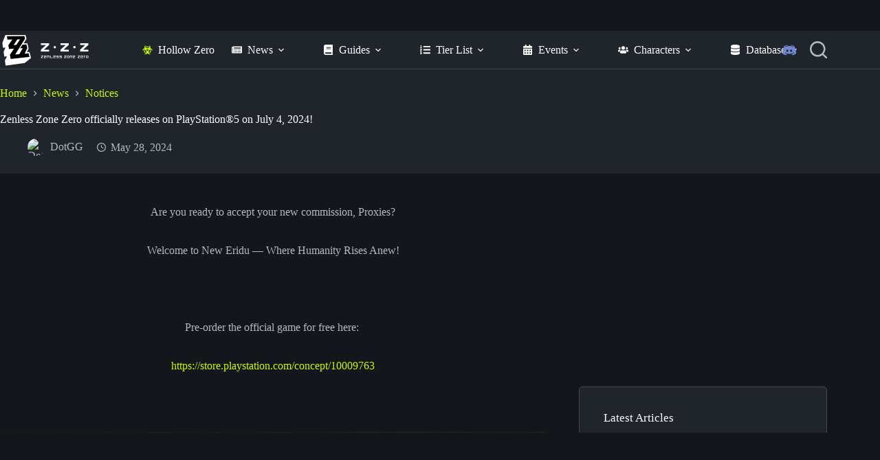

--- FILE ---
content_type: text/html
request_url: https://api.intentiq.com/profiles_engine/ProfilesEngineServlet?at=39&mi=10&dpi=936734067&pt=17&dpn=1&iiqidtype=2&iiqpcid=c54f51ba-9370-43fc-b372-ceabc5213562&iiqpciddate=1769119928592&pcid=310fcf19-1f8f-4090-8dc8-b89f25595fc0&idtype=3&gdpr=0&japs=false&jaesc=0&jafc=0&jaensc=0&jsver=0.33&testGroup=A&source=pbjs&ABTestingConfigurationSource=group&abtg=A&vrref=https%3A%2F%2Fzenless.gg
body_size: 57
content:
{"abPercentage":97,"adt":1,"ct":2,"isOptedOut":false,"data":{"eids":[]},"dbsaved":"false","ls":true,"cttl":86400000,"abTestUuid":"g_1069eacb-48c3-4236-8b5e-08d795d417db","tc":9,"sid":-2015680226}

--- FILE ---
content_type: text/html; charset=utf-8
request_url: https://www.google.com/recaptcha/api2/aframe
body_size: 269
content:
<!DOCTYPE HTML><html><head><meta http-equiv="content-type" content="text/html; charset=UTF-8"></head><body><script nonce="FWAziIDHkRXnEzTeU-8eLg">/** Anti-fraud and anti-abuse applications only. See google.com/recaptcha */ try{var clients={'sodar':'https://pagead2.googlesyndication.com/pagead/sodar?'};window.addEventListener("message",function(a){try{if(a.source===window.parent){var b=JSON.parse(a.data);var c=clients[b['id']];if(c){var d=document.createElement('img');d.src=c+b['params']+'&rc='+(localStorage.getItem("rc::a")?sessionStorage.getItem("rc::b"):"");window.document.body.appendChild(d);sessionStorage.setItem("rc::e",parseInt(sessionStorage.getItem("rc::e")||0)+1);localStorage.setItem("rc::h",'1769119935542');}}}catch(b){}});window.parent.postMessage("_grecaptcha_ready", "*");}catch(b){}</script></body></html>

--- FILE ---
content_type: text/css
request_url: https://zenless.gg/wp-content/uploads/sites/18/blocksy/css/global.css?ver=37065
body_size: 2908
content:
[data-header*="type-1"] .ct-header [data-id="logo"] .site-logo-container {--logo-max-height:50px;} [data-header*="type-1"] .ct-header [data-id="logo"] .site-title {--theme-font-weight:700;--theme-font-size:25px;--theme-line-height:1.5;--theme-link-initial-color:var(--paletteColor1);} [data-header*="type-1"] .ct-header [data-id="menu"] > ul > li > a {--theme-font-weight:700;--theme-text-transform:none;--theme-font-size:1rem;--theme-line-height:1.3;--theme-link-initial-color:var(--paletteColor4);--theme-link-hover-color:var(--paletteColor1);} [data-header*="type-1"] .ct-header [data-id="menu"] {--menu-indicator-hover-color:var(--paletteColor1);--menu-indicator-active-color:var(--paletteColor1);} [data-header*="type-1"] .ct-header [data-id="menu"] .sub-menu .ct-menu-link {--theme-link-initial-color:#ffffff;--theme-link-hover-color:var(--paletteColor1);--theme-font-weight:700;--theme-font-size:1rem;} [data-header*="type-1"] .ct-header [data-id="menu"] .sub-menu {--dropdown-background-color:var(--paletteColor6);--dropdown-width:250px;--dropdown-items-spacing:10px;--dropdown-divider:1px solid var(--paletteColor5);--theme-box-shadow:0px 10px 20px rgba(41, 51, 61, 0.1);--theme-border-radius:3px;} [data-header*="type-1"] .ct-header [data-sticky*="yes"] [data-id="menu"] .sub-menu {--sticky-state-dropdown-top-offset:0px;} [data-header*="type-1"] .ct-header [data-row*="middle"] {--height:55px;background-color:var(--paletteColor8);background-image:none;--theme-border-top:none;--theme-border-bottom:1px solid var(--paletteColor5);--theme-box-shadow:none;} [data-header*="type-1"] .ct-header [data-row*="middle"] > div {--theme-border-top:none;--theme-border-bottom:none;} [data-header*="type-1"] .ct-header [data-sticky*="yes"] [data-row*="middle"] {background-color:var(--paletteColor8);background-image:none;--theme-border-top:none;--theme-border-bottom:1px solid var(--paletteColor5);--theme-box-shadow:none;} [data-header*="type-1"] .ct-header [data-sticky*="yes"] [data-row*="middle"] > div {--theme-border-top:none;--theme-border-bottom:none;} [data-header*="type-1"] [data-id="mobile-menu"] {--theme-font-weight:700;--theme-font-size:1rem;--theme-link-initial-color:#ffffff;--theme-link-hover-color:var(--paletteColor1);--mobile-menu-divider:none;} [data-header*="type-1"] #offcanvas {--theme-box-shadow:0px 0px 70px rgba(0, 0, 0, 0.35);--side-panel-width:500px;--panel-content-height:100%;} [data-header*="type-1"] #offcanvas .ct-panel-inner {background-color:rgba(18, 21, 25, 0.98);} [data-header*="type-1"] [data-id="search"] {--theme-icon-size:25px;} [data-header*="type-1"] #search-modal .ct-search-results {--theme-font-weight:500;--theme-font-size:14px;--theme-line-height:1.4;} [data-header*="type-1"] #search-modal .ct-search-form {--theme-link-initial-color:#ffffff;--theme-form-text-initial-color:#ffffff;--theme-form-text-focus-color:#ffffff;--theme-form-field-border-initial-color:rgba(255, 255, 255, 0.2);} [data-header*="type-1"] #search-modal {background-color:rgba(18, 21, 25, 0.98);} [data-header*="type-1"] [data-id="socials"].ct-header-socials {--theme-icon-size:20px;} [data-header*="type-1"] [data-id="socials"].ct-header-socials [data-color="custom"] {--background-color:rgba(218, 222, 228, 0.3);--background-hover-color:var(--paletteColor1);} [data-header*="type-1"] [data-id="trigger"] {--theme-icon-size:25px;} [data-header*="type-1"] {--header-height:55px;--header-sticky-height:55px;--header-sticky-offset:0px;} [data-header*="type-1"] .ct-header {background-image:none;} [data-header*="type-1"] [data-sticky*="yes"] {background-image:none;} [data-footer*="type-1"] .ct-footer [data-row*="bottom"] > div {--container-spacing:25px;--theme-border:none;--theme-border-top:none;--theme-border-bottom:none;--grid-template-columns:initial;} [data-footer*="type-1"] .ct-footer [data-row*="bottom"] .widget-title {--theme-font-size:16px;} [data-footer*="type-1"] .ct-footer [data-row*="bottom"] {--theme-border-top:none;--theme-border-bottom:none;background-color:var(--paletteColor6);} [data-footer*="type-1"] [data-id="copyright"] {--theme-font-weight:400;--theme-font-size:0.75rem;--theme-line-height:1.3;} [data-footer*="type-1"] [data-column="copyright"] {--horizontal-alignment:center;} [data-footer*="type-1"] .ct-footer [data-id="menu"] {--menu-item-width:100%;} [data-footer*="type-1"] .ct-footer [data-column="menu"] {--horizontal-alignment:flex-start;} [data-footer*="type-1"] .ct-footer [data-id="menu"] ul {--theme-font-weight:400;--theme-text-transform:none;--theme-font-size:1rem;--theme-line-height:1.3;} [data-footer*="type-1"] .ct-footer [data-id="menu"] > ul > li > a {--theme-link-initial-color:var(--color);--theme-link-hover-color:var(--paletteColor1);} [data-footer*="type-1"] .ct-footer [data-row*="middle"] > div {--container-spacing:25px;--theme-border:none;--theme-border-top:none;--theme-border-bottom:1px solid var(--theme-palette-color-5);--grid-template-columns:repeat(6, 1fr);} [data-footer*="type-1"] .ct-footer [data-row*="middle"] .widget-title {--theme-font-size:16px;} [data-footer*="type-1"] .ct-footer [data-row*="middle"] {--theme-border-top:none;--theme-border-bottom:none;background-color:transparent;} [data-footer*="type-1"] .ct-footer [data-row*="top"] > div {--container-spacing:30px;--vertical-alignment:center;--theme-border:none;--theme-border-top:none;--theme-border-bottom:1px solid var(--theme-palette-color-5);--grid-template-columns:repeat(3, 1fr);} [data-footer*="type-1"] .ct-footer [data-row*="top"] .widget-title {--theme-font-size:16px;} [data-footer*="type-1"] .ct-footer [data-row*="top"] .ct-widget {--theme-link-hover-color:var(--paletteColor1);} [data-footer*="type-1"] .ct-footer [data-row*="top"] {--theme-border-top:none;--theme-border-bottom:none;background-color:transparent;} [data-footer*="type-1"] .ct-footer [data-id="menu-secondary"] {--menu-item-width:100%;} [data-footer*="type-1"] .ct-footer [data-column="menu-secondary"] {--horizontal-alignment:flex-start;} [data-footer*="type-1"] .ct-footer [data-id="menu-secondary"] ul {--theme-font-weight:400;--theme-text-transform:none;--theme-font-size:1rem;--theme-line-height:1.3;} [data-footer*="type-1"] .ct-footer [data-id="menu-secondary"] > ul > li > a {--theme-link-initial-color:var(--theme-text-color);} [data-footer*="type-1"] .ct-footer [data-id="logo"] .site-title {--theme-font-weight:700;--theme-font-size:1rem;--theme-line-height:1.5;--theme-link-initial-color:var(--paletteColor1);} [data-footer*="type-1"] .ct-footer [data-id="logo"] .site-description {--theme-font-weight:500;--theme-font-size:0.75rem;} [data-footer*="type-1"] .ct-footer {background-color:var(--theme-palette-color-6);}:root {--theme-font-family:var(--theme-font-stack-default);--theme-font-weight:400;--theme-text-transform:none;--theme-text-decoration:none;--theme-font-size:1rem;--theme-line-height:1.65;--theme-letter-spacing:0em;--theme-button-font-weight:500;--theme-button-font-size:15px;--has-classic-forms:var(--true);--has-modern-forms:var(--false);--theme-form-field-border-initial-color:var(--theme-border-color);--theme-form-field-border-focus-color:var(--theme-palette-color-1);--theme-form-selection-field-initial-color:var(--theme-border-color);--theme-form-selection-field-active-color:var(--theme-palette-color-1);--theme-palette-color-1:#caf903;--theme-palette-color-2:#bfdb5a;--theme-palette-color-3:#B0BAC5;--theme-palette-color-4:#ffffff;--theme-palette-color-5:#434A56;--theme-palette-color-6:#20252B;--theme-palette-color-7:#13171B;--theme-palette-color-8:#20252B;--theme-text-color:var(--theme-palette-color-3);--theme-link-initial-color:var(--paletteColor1);--theme-link-hover-color:var(--paletteColor2);--theme-selection-text-color:#ffffff;--theme-selection-background-color:var(--theme-palette-color-1);--theme-border-color:var(--theme-palette-color-5);--theme-headings-color:var(--theme-palette-color-4);--theme-content-spacing:1.5em;--theme-button-min-height:40px;--theme-button-shadow:none;--theme-button-transform:none;--theme-button-text-initial-color:var(--paletteColor4);--theme-button-text-hover-color:var(--paletteColor4);--theme-button-background-initial-color:var(--paletteColor2);--theme-button-background-hover-color:var(--paletteColor2);--theme-button-border:none;--theme-button-padding:5px 20px;--theme-normal-container-max-width:1290px;--theme-content-vertical-spacing:40px;--theme-container-edge-spacing:90vw;--theme-narrow-container-max-width:750px;--theme-wide-offset:130px;}h1 {--theme-font-weight:700;--theme-font-size:2rem;--theme-line-height:1.5;}h2 {--theme-font-weight:700;--theme-font-size:1.74rem;--theme-line-height:1.5;}h3 {--theme-font-weight:700;--theme-font-size:1.52rem;--theme-line-height:1.5;}h4 {--theme-font-weight:700;--theme-font-size:1.32rem;--theme-line-height:1.5;}h5 {--theme-font-weight:700;--theme-font-size:1.15rem;--theme-line-height:1.5;}h6 {--theme-font-weight:700;--theme-font-size:1rem;--theme-line-height:1.5;}.wp-block-pullquote {--theme-font-family:Georgia;--theme-font-weight:600;--theme-font-size:25px;}pre, code, samp, kbd {--theme-font-family:monospace;--theme-font-weight:400;--theme-font-size:16px;}figcaption {--theme-font-size:14px;}.ct-sidebar .widget-title {--theme-font-size:20px;}.ct-breadcrumbs {--theme-font-weight:600;--theme-text-transform:none;--theme-font-size:1rem;}body {background-color:var(--theme-palette-color-7);background-image:none;} [data-prefix="single_blog_post"] .entry-header .page-title {--theme-font-size:30px;} [data-prefix="single_blog_post"] .entry-header .entry-meta {--theme-font-weight:600;--theme-text-transform:none;--theme-font-size:12px;--theme-line-height:1.3;} [data-prefix="single_blog_post"] .entry-header [data-type="pill"] {--theme-button-background-initial-color:gold;--theme-button-background-hover-color:gold;} [data-prefix="single_blog_post"] .entry-header .page-description {--theme-font-weight:700;} [data-prefix="single_blog_post"] .hero-section[data-type="type-2"] {--alignment:left;--min-height:0px;background-color:var(--theme-palette-color-6);background-image:none;--container-padding:25px 0;} [data-prefix="single_blog_post"] .hero-section[data-type="type-2"] > figure .ct-media-container:after {background-color:rgba(20, 24, 28, 0.8);} [data-prefix="categories"] .entry-header .page-title {--theme-font-size:30px;} [data-prefix="categories"] .entry-header .entry-meta {--theme-font-weight:600;--theme-text-transform:uppercase;--theme-font-size:12px;--theme-line-height:1.3;} [data-prefix="search"] .entry-header .page-title {--theme-font-size:30px;} [data-prefix="search"] .entry-header .entry-meta {--theme-font-weight:600;--theme-text-transform:uppercase;--theme-font-size:12px;--theme-line-height:1.3;} [data-prefix="author"] .entry-header .page-title {--theme-font-size:30px;} [data-prefix="author"] .entry-header .entry-meta {--theme-font-weight:600;--theme-text-transform:uppercase;--theme-font-size:12px;--theme-line-height:1.3;} [data-prefix="author"] .hero-section[data-type="type-2"] {background-color:var(--theme-palette-color-6);background-image:none;--container-padding:50px 0px;} [data-prefix="single_page"] .entry-header .page-title {--theme-font-size:30px;} [data-prefix="single_page"] .entry-header .entry-meta {--theme-font-weight:600;--theme-text-transform:uppercase;--theme-font-size:12px;--theme-line-height:1.3;} [data-prefix="guides_single"] .entry-header .page-title {--theme-font-size:30px;} [data-prefix="guides_single"] .entry-header .entry-meta {--theme-font-weight:600;--theme-text-transform:uppercase;--theme-font-size:12px;--theme-line-height:1.3;} [data-prefix="guides_archive"] .entry-header .page-title {--theme-font-size:30px;} [data-prefix="guides_archive"] .entry-header .entry-meta {--theme-font-weight:600;--theme-text-transform:uppercase;--theme-font-size:12px;--theme-line-height:1.3;} [data-prefix="characterguides_single"] .entry-header .page-title {--theme-font-size:30px;} [data-prefix="characterguides_single"] .entry-header .entry-meta {--theme-font-weight:600;--theme-text-transform:uppercase;--theme-font-size:12px;--theme-line-height:1.3;} [data-prefix="characterguides_archive"] .entry-header .page-title {--theme-font-size:30px;} [data-prefix="characterguides_archive"] .entry-header .entry-meta {--theme-font-weight:600;--theme-text-transform:uppercase;--theme-font-size:12px;--theme-line-height:1.3;} [data-prefix="stageguides_single"] .entry-header .page-title {--theme-font-size:30px;} [data-prefix="stageguides_single"] .entry-header .entry-meta {--theme-font-weight:600;--theme-text-transform:uppercase;--theme-font-size:12px;--theme-line-height:1.3;} [data-prefix="stageguides_archive"] .entry-header .page-title {--theme-font-size:30px;} [data-prefix="stageguides_archive"] .entry-header .entry-meta {--theme-font-weight:600;--theme-text-transform:uppercase;--theme-font-size:12px;--theme-line-height:1.3;} [data-prefix="blog"] .entries {--grid-template-columns:repeat(4, minmax(0, 1fr));--grid-columns-gap:15px;} [data-prefix="blog"] .entry-card .entry-title {--theme-font-size:1rem;--theme-line-height:1.3;} [data-prefix="blog"] .entry-excerpt {--theme-font-size:12px;} [data-prefix="blog"] .entry-card .entry-meta {--theme-font-weight:600;--theme-text-transform:none;--theme-font-size:0.75rem;--theme-text-color:var(--paletteColor1);} [data-prefix="blog"] .entry-card [data-type="pill"] {--theme-button-text-initial-color:var(--paletteColor4);--theme-button-text-hover-color:var(--paletteColor4);--theme-button-background-initial-color:var(--paletteColor2);} [data-prefix="blog"] .entry-card {--card-inner-spacing:15px;background-color:var(--theme-palette-color-8);--card-border:1px solid var(--paletteColor5);--theme-border-radius:5px;--theme-image-border-radius:calc(5px - 1px);--theme-box-shadow:0px 12px 18px -6px rgba(34, 56, 101, 0.04);} [data-prefix="blog"] [data-archive="default"] .card-content .ct-media-container {--card-element-spacing:30px;} [data-prefix="blog"] [data-archive="default"] .card-content .entry-meta[data-id="Ex26K7"] {--card-element-spacing:15px;} [data-prefix="blog"] [data-archive="default"] .card-content .entry-meta[data-id="CNwIFW"] {--card-element-spacing:15px;} [data-prefix="categories"] .entries {--grid-template-columns:repeat(4, minmax(0, 1fr));--grid-columns-gap:15px;} [data-prefix="categories"] .entry-card .entry-title {--theme-font-size:1rem;--theme-line-height:1.3;} [data-prefix="categories"] .entry-excerpt {--theme-font-size:12px;} [data-prefix="categories"] .entry-card .entry-meta {--theme-font-weight:600;--theme-text-transform:none;--theme-font-size:0.75rem;--theme-text-color:var(--paletteColor1);} [data-prefix="categories"] .entry-card [data-type="pill"] {--theme-button-text-initial-color:var(--paletteColor4);--theme-button-text-hover-color:var(--paletteColor4);--theme-button-background-initial-color:var(--paletteColor2);} [data-prefix="categories"] .entry-card {--card-inner-spacing:15px;background-color:var(--theme-palette-color-8);--card-border:1px solid var(--paletteColor5);--theme-border-radius:5px;--theme-image-border-radius:calc(5px - 1px);--theme-box-shadow:0px 12px 18px -6px rgba(34, 56, 101, 0.04);} [data-prefix="categories"] [data-archive="default"] .card-content .ct-media-container {--card-element-spacing:30px;} [data-prefix="categories"] [data-archive="default"] .card-content .entry-meta[data-id="1kc5Y0"] {--card-element-spacing:15px;} [data-prefix="categories"] [data-archive="default"] .card-content .entry-meta[data-id="y4F9jc"] {--card-element-spacing:15px;} [data-prefix="author"] .entry-card .entry-title {--theme-font-size:20px;--theme-line-height:1.3;} [data-prefix="author"] .entry-card .entry-meta {--theme-font-weight:600;--theme-text-transform:uppercase;--theme-font-size:12px;} [data-prefix="author"] .entry-card {background-color:var(--theme-palette-color-8);--card-border:1px solid var(--paletteColor5);--theme-border-radius:5px;--theme-image-border-radius:calc(5px - 1px);--theme-box-shadow:0px 12px 18px -6px rgba(34, 56, 101, 0.04);} [data-prefix="author"] [data-archive="default"] .card-content .ct-media-container {--card-element-spacing:30px;} [data-prefix="author"] [data-archive="default"] .card-content .entry-meta[data-id="cAduK6"] {--card-element-spacing:15px;} [data-prefix="author"] [data-archive="default"] .card-content .entry-meta[data-id="dxlGOI"] {--card-element-spacing:15px;} [data-prefix="search"] .entry-card .entry-title {--theme-font-size:20px;--theme-line-height:1.3;} [data-prefix="search"] .entry-excerpt {--theme-font-size:12px;} [data-prefix="search"] .entry-card .entry-meta {--theme-font-weight:600;--theme-text-transform:none;--theme-font-size:12px;} [data-prefix="search"] .entry-card {background-color:var(--theme-palette-color-8);--card-border:1px solid var(--paletteColor5);--theme-border-radius:5px;--theme-image-border-radius:calc(5px - 1px);--theme-box-shadow:0px 12px 18px -6px rgba(34, 56, 101, 0.04);} [data-prefix="search"] [data-archive="default"] .card-content .ct-media-container {--card-element-spacing:30px;} [data-prefix="search"] [data-archive="default"] .card-content .entry-meta[data-id="_AvpOo"] {--card-element-spacing:15px;} [data-prefix="search"] [data-archive="default"] .card-content .entry-meta[data-id="Ig7Crb"] {--card-element-spacing:15px;} [data-prefix="guides_archive"] .entries {--grid-template-columns:repeat(3, minmax(0, 1fr));} [data-prefix="guides_archive"] .entry-card .entry-title {--theme-font-size:20px;--theme-line-height:1.3;} [data-prefix="guides_archive"] .entry-card .entry-meta {--theme-font-weight:600;--theme-text-transform:uppercase;--theme-font-size:12px;} [data-prefix="guides_archive"] .entry-card {background-color:var(--theme-palette-color-8);--theme-box-shadow:0px 12px 18px -6px rgba(34, 56, 101, 0.04);} [data-prefix="characterguides_archive"] .entries {--grid-template-columns:repeat(4, minmax(0, 1fr));--card-min-height:400px;} [data-prefix="characterguides_archive"] .entry-card .entry-title {--theme-font-size:20px;--theme-line-height:1.3;} [data-prefix="characterguides_archive"] .entry-card .entry-meta {--theme-font-weight:600;--theme-text-transform:uppercase;--theme-font-size:1rem;} [data-prefix="characterguides_archive"] .entry-card {background-color:var(--theme-palette-color-8);--card-border:1px solid var(--paletteColor5);--theme-border-radius:5px;--theme-image-border-radius:calc(5px - 1px);--theme-box-shadow:0px 12px 18px -6px rgba(34, 56, 101, 0.04);--vertical-alignment:flex-end;} [data-prefix="characterguides_archive"] .entry-card .ct-media-container:after {background-color:initial;background-image:linear-gradient(180deg,rgba(0,0,0,0) 46%,rgb(0,0,0) 100%);} [data-prefix="characterguides_archive"] [data-archive="default"] .card-content .entry-meta[data-id="6s-7hL"] {--card-element-spacing:15px;} [data-prefix="characterguides_archive"] [data-archive="default"] .card-content .ct-media-container {--card-element-spacing:30px;} [data-prefix="stageguides_archive"] .entries {--grid-template-columns:repeat(4, minmax(0, 1fr));--card-min-height:200px;} [data-prefix="stageguides_archive"] .entry-card .entry-title {--theme-font-size:20px;--theme-line-height:1.3;} [data-prefix="stageguides_archive"] .entry-card .entry-meta {--theme-font-weight:600;--theme-text-transform:uppercase;--theme-font-size:12px;} [data-prefix="stageguides_archive"] .entry-card {background-color:var(--theme-palette-color-8);--card-border:1px solid var(--paletteColor5);--theme-border-radius:5px;--theme-image-border-radius:calc(5px - 1px);--theme-box-shadow:0px 12px 18px -6px rgba(34, 56, 101, 0.04);--vertical-alignment:flex-end;} [data-prefix="stageguides_archive"] .entry-card .ct-media-container:after {background-color:initial;background-image:linear-gradient(180deg,rgba(255,255,255,0) 52%,rgb(0,0,0) 100%);} [data-prefix="stageguides_archive"] [data-archive="default"] .card-content .ct-media-container {--card-element-spacing:30px;}form textarea {--theme-form-field-height:170px;} [data-sidebar] {--sidebar-width:30%;--sidebar-width-no-unit:30;}.ct-sidebar {--theme-link-initial-color:var(--theme-text-color);--sidebar-widgets-spacing:10px;}aside[data-type="type-2"] {--theme-border:1px solid var(--paletteColor5);--theme-border-radius:5px;--theme-box-shadow:0px 12px 18px -6px rgba(34, 56, 101, 0.04);} [data-prefix="single_blog_post"] .ct-share-box .ct-module-title {--theme-font-weight:600;--theme-font-size:14px;} [data-prefix="single_blog_post"] .ct-share-box[data-type="type-2"] {--horizontal-alignment:center;} [data-prefix="single_blog_post"] .entry-tags .ct-module-title {--theme-font-weight:600;--theme-font-size:14px;} [data-prefix="single_blog_post"] .post-navigation {--theme-link-initial-color:var(--theme-text-color);} [data-prefix="single_blog_post"] .ct-related-posts-container {background-color:var(--paletteColor7);} [data-prefix="single_blog_post"] .ct-related-posts .related-entry-title {--theme-font-size:16px;--card-element-spacing:5px;} [data-prefix="single_blog_post"] .ct-related-posts .entry-meta {--theme-font-size:14px;} [data-prefix="single_blog_post"] .ct-related-posts {--grid-template-columns:repeat(4, minmax(0, 1fr));} [data-prefix="guides_single"] [class*="ct-container"] > article[class*="post"] {--has-boxed:var(--false);--has-wide:var(--true);} [data-prefix="characterguides_single"] [class*="ct-container"] > article[class*="post"] {--has-boxed:var(--false);--has-wide:var(--true);} [data-prefix="stageguides_single"] [class*="ct-container"] > article[class*="post"] {--has-boxed:var(--false);--has-wide:var(--true);} [data-prefix="single_blog_post"] [class*="ct-container"] > article[class*="post"] {--has-boxed:var(--false);--has-wide:var(--true);} [data-prefix="single_page"] [class*="ct-container"] > article[class*="post"] {--has-boxed:var(--false);--has-wide:var(--true);}nav > ul > .menu-item-1681[class*="ct-mega-menu"] > .sub-menu {--dropdown-columns-divider:1px solid rgba(255, 255, 255, 0.1);}nav > ul > .menu-item-1882[class*="ct-mega-menu"] > .sub-menu {--dropdown-columns-divider:1px solid rgba(255, 255, 255, 0.1);}.menu-item-3578 > .ct-menu-link .ct-icon-container {--theme-icon-color:var(--theme-palette-color-1);}@media (max-width: 999.98px) {  [data-header*="type-1"] #offcanvas {--side-panel-width:65vw;} [data-header*="type-1"] [data-id="search"] {--theme-icon-size:20px;--theme-icon-color:var(--paletteColor4);} [data-header*="type-1"] [data-id="trigger"] {--theme-icon-color:var(--paletteColor4);} [data-footer*="type-1"] .ct-footer [data-row*="bottom"] > div {--grid-template-columns:initial;} [data-footer*="type-1"] .ct-footer [data-row*="middle"] > div {--container-spacing:50px;--grid-template-columns:initial;} [data-footer*="type-1"] .ct-footer [data-row*="top"] > div {--grid-template-columns:initial;} [data-prefix="blog"] .entries {--grid-template-columns:repeat(2, minmax(0, 1fr));} [data-prefix="blog"] .entry-card .entry-title {--theme-font-size:20px;} [data-prefix="categories"] .entries {--grid-template-columns:repeat(2, minmax(0, 1fr));} [data-prefix="categories"] .entry-card .entry-title {--theme-font-size:20px;} [data-prefix="guides_archive"] .entries {--grid-template-columns:repeat(2, minmax(0, 1fr));} [data-prefix="characterguides_archive"] .entries {--grid-template-columns:repeat(2, minmax(0, 1fr));} [data-prefix="stageguides_archive"] .entries {--grid-template-columns:repeat(2, minmax(0, 1fr));} [data-prefix="single_blog_post"] .ct-related-posts {--grid-template-columns:repeat(2, minmax(0, 1fr));}}@media (max-width: 689.98px) {[data-header*="type-1"] #offcanvas {--side-panel-width:90vw;} [data-footer*="type-1"] .ct-footer [data-row*="bottom"] > div {--container-spacing:15px;--grid-template-columns:initial;} [data-footer*="type-1"] .ct-footer [data-row*="middle"] > div {--container-spacing:40px;--grid-template-columns:initial;} [data-footer*="type-1"] .ct-footer [data-row*="top"] > div {--grid-template-columns:initial;} [data-prefix="single_blog_post"] .hero-section[data-type="type-2"] {--container-padding:40px 0;} [data-prefix="blog"] .entries {--grid-template-columns:repeat(1, minmax(0, 1fr));} [data-prefix="blog"] .entry-card .entry-title {--theme-font-size:18px;} [data-prefix="categories"] .entries {--grid-template-columns:repeat(1, minmax(0, 1fr));} [data-prefix="categories"] .entry-card .entry-title {--theme-font-size:18px;} [data-prefix="author"] .entry-card .entry-title {--theme-font-size:18px;} [data-prefix="search"] .entry-card .entry-title {--theme-font-size:18px;} [data-prefix="guides_archive"] .entries {--grid-template-columns:repeat(1, minmax(0, 1fr));} [data-prefix="guides_archive"] .entry-card .entry-title {--theme-font-size:18px;} [data-prefix="characterguides_archive"] .entry-card .entry-title {--theme-font-size:18px;} [data-prefix="stageguides_archive"] .entries {--grid-template-columns:repeat(1, minmax(0, 1fr));} [data-prefix="stageguides_archive"] .entry-card .entry-title {--theme-font-size:18px;}:root {--theme-container-edge-spacing:88vw;}}

--- FILE ---
content_type: text/css
request_url: https://zenless.gg/wp-content/plugins/wp-quicklatex/css/quicklatex-format.css?ver=6.9
body_size: 196
content:
/* 
  Inline formulas format:
  <img class="$1" src="imageURL"/>

  $1 - default class ql-img-inline-formula */
  
/* Style for <img> tag of in-text formula */
.ql-img-inline-formula{
	background:none !important; 
	border:none !important;
	padding:0px !important;
	margin:0px  !important;
	height: 30px !important;
}

/* Style for the <img> tag of displayed equation */
.ql-img-displayed-equation{
	background:none  !important;
	border:none  !important;
	padding:0px  !important;
	margin:0px   !important;
	vertical-align:middle  !important;
	display:inline-block  !important;	
}

/* Style for <img> tag of tikZ images */
.ql-img-picture{
	background:none  !important;
	border:none  !important;
	padding:0px  !important;
	margin:0px  !important;
}

/* Style for <p> tag of displayed equation - align: center */
.ql-center-displayed-equation {
	text-align:center  !important;
	white-space: nowrap  !important;
	overflow:hidden  !important;
}

/* Style for <p> tag of displayed equation - align: left */
.ql-left-displayed-equation {
	text-align:left  !important;
	white-space: nowrap  !important;
	overflow:hidden  !important;
}

/* Style for <p> tag of displayed equation - align: right */
.ql-right-displayed-equation {
	text-align:right  !important;
	white-space: nowrap  !important;
	overflow:hidden  !important;
}

/* Equation numbering - align: left */
.ql-left-eqno{
	width:3em !important;
    text-align:left !important;
	float:left !important;
	display:inline-block !important;	
	font-size:110% !important;
}

/* Equation numbering - align: right */
.ql-right-eqno{
	width:3em !important;
    text-align:right !important;
	float:right !important;
	display:inline-block !important;	
	font-size:110%	!important;
}

/* <p> tikZ picture styles*/
.ql-center-picture{
	border:none  !important;
	text-align:center  !important;
	background:none !important; 
}

/* Error reporting */
.ql-errors{
 color: #222222;
 font-family: Georgia,"Bitstream Charter",serif;
 font-size: 16px;
 border:1px solid #FF0000;
}

/* Operating mode - manual */
.ql-manual-mode{
	background:none;
	border:none;
	padding:0px;
	margin:0px;
}

--- FILE ---
content_type: text/css
request_url: https://ads.adthrive.com/sites/65d7c58d5a354e2f254ea6ac/ads.min.css
body_size: 672
content:
.adthrive-ad iframe {
  display: unset !important;
}

.adthrive-footer {
z-index: 10000000 !important;
background-color: inherit !important;
border-top: none !important;
}

.adthrive-collapse-mobile-background {
background-color: inherit !important;
}

.adthrive-top-collapse-close > svg > * {
stroke: white;
font-family: sans-serif;
}

.adthrive-sidebar-9 {
top: 3rem !important;
}

.adthrive-player-position.adthrive-collapse-mobile.adthrive-collapse-top-center.adthrive-player-without-wrapper-text {
top: 3.28rem!important;
z-index: 100000!important;
}

.adthrive-collapse-mobile-background {
top:3.28rem !important;
}

body.adthrive-device-desktop #cls-video-container-STkBDXbG {
    width: 70% !important;
    margin-left: 120px !important;
    min-height: 250px !important;
}

--- FILE ---
content_type: text/plain; charset=UTF-8
request_url: https://at.teads.tv/fpc?analytics_tag_id=PUB_17002&tfpvi=&gdpr_consent=&gdpr_status=22&gdpr_reason=220&ccpa_consent=&sv=prebid-v1
body_size: 56
content:
NzNmZWQ2ZGItYTMwNS00YWI4LTgyZjMtMGIxMTVlZGMzMTM5IzgtNQ==

--- FILE ---
content_type: text/plain
request_url: https://rtb.openx.net/openrtbb/prebidjs
body_size: -216
content:
{"id":"a4a601fc-1e2d-43f9-a8cf-4e20c713b892","nbr":0}

--- FILE ---
content_type: text/plain
request_url: https://rtb.openx.net/openrtbb/prebidjs
body_size: -216
content:
{"id":"403e3125-b4eb-4f5a-ad50-ba415ca557e2","nbr":0}

--- FILE ---
content_type: text/plain
request_url: https://rtb.openx.net/openrtbb/prebidjs
body_size: -82
content:
{"id":"ba9d2919-1053-49e6-b77e-e3b5adbe32fe","nbr":0}

--- FILE ---
content_type: text/plain; charset=utf-8
request_url: https://ads.adthrive.com/http-api/cv2
body_size: 5862
content:
{"om":["04897otm","0647e649-903b-47de-af27-ec9ad7cf81d7","07qjzu81","088iw0y0","0d1a2949-6b75-4ed9-b09c-f03dc5138feb","0iyi1awv","0p5m22mv","0pycs8g7","0r31j41j","0rbjykqy","0rko03io","0s298m4lr19","0sm4lr19","0tgj3gqz","0y0basn0","1","1011_74_18364134","101779_7764-1036209","101779_7764-1036210","102017_572869_ssl","1028_8728253","10298ua7afe","10339421-5836009-0","10797905","10ua7afe","11142692","11509227","11769257","1185:1610326628","11896988","119_6230649","12010080","12010084","12010088","12168663","12219634","124843_10","124844_23","124848_8","124853_8","12931034","13mvd7kb","1453468","158a0210-c639-4cff-bb11-495e7e09275d","1610326728","1610338926","17_23391182","17_24696318","17_24696321","17_24766942","17_24767242","17_24767245","182dc3a6-4539-4923-92ad-b879968717dc","1891/84813","1891/84814","1b27e19b-267b-4bb5-b31d-d8237f631ba3","1ca6o4s6","1kpjxj5u","1ktgrre1","1qlxu0yx","206_492063","2132:42602454","2132:45089307","2132:45327625","2132:45868996","2132:46039088","2132:46039090","2249:567996566","2249:581439030","2249:650628575","2249:691910064","2249:691925891","2249:692228710","2307:0pycs8g7","2307:3v2n6fcp","2307:46awavck","2307:4etfwvf1","2307:4fk9nxse","2307:4l7yzzlo","2307:4mmcjpc4","2307:5am84p90","2307:61xc53ii","2307:72szjlj3","2307:77gj3an4","2307:794di3me","2307:7cmeqmw8","2307:7fl72cxu","2307:7fmk89yf","2307:875v1cu3","2307:8orkh93v","2307:9t6gmxuz","2307:a2uqytjp","2307:a566o9hb","2307:bu0fzuks","2307:clbujs0n","2307:cmpalw5s","2307:cv0h9mrv","2307:fevt4ewx","2307:fjp0ceax","2307:fqeh4hao","2307:gn3plkq1","2307:hswgcqif","2307:ja9t2zld","2307:kecbwzbd","2307:lz23iixx","2307:nzm94v28","2307:omj4hck5","2307:ouycdkmq","2307:phlvi7up","2307:pi9dvb89","2307:plth4l1a","2307:q9c1qxt2","2307:rk5pkdan","2307:s2ahu2ae","2307:tp9pafvo","2307:tty470r7","2307:ubjltf5y","2307:ujl9wsn7","2307:wt0wmo2s","2307:xc88kxs9","2307:xson3pvm","2307:yytee9j8","2307:zd631qlo","2307:zznndanq","2409_15064_70_86082794","2409_15064_70_86128400","2409_15064_70_86128402","2409_25495_176_CR52092921","2409_25495_176_CR52092923","2429dfb7-343d-4bad-bce1-18776bfa393e","24594056","25_13mvd7kb","25_53v6aquw","25_87z6cimm","25_8b5u826e","25_m2n177jy","25_op9gtamy","25_pz8lwofu","25_sgaw7i5o","25_sqmqxvaf","25_utberk8n","25_ztlksnbe","2636_1101777_7764-1036201","2636_1101777_7764-1036202","2636_1101777_7764-1036203","2636_1101777_7764-1036204","2636_1101777_7764-1036209","2636_1101777_7764-1036210","2636_1101777_7764-1036212","2662_200562_8182931","2676:85402407","2676:85729648","2715_9888_262594","2760:176_CR52175339","28925636","28933536","28u7c6ez","29402249","29414696","29414711","2974:8168475","29_605367465","29_605367472","2da89932-7a61-42da-8527-043202802588","2ivtu6ed","2mokbgft","308_125203_17","308_125204_13","31810016","32975686","32j56hnc","33058672","33605023","33605403","33610849","33627470","34018583","34182009","34534189","3490:CR52212687","3490:CR52223725","3490:CR52230541","3646_185414_T26335189","3658_15032_fevt4ewx","3658_15078_ce0kt1sn","3658_15078_fqeh4hao","3658_15315_q9c1qxt2","3658_155735_0pycs8g7","3658_155735_plth4l1a","3658_15936_0ea6rrya","3658_18008_hswgcqif","3658_18008_uqph5v76","3658_203382_xson3pvm","3658_212661_tp9pafvo","3658_608642_5s8wi8hf","3658_78719_4l7yzzlo","381513943572","39364467","39364734","3LMBEkP-wis","3a19xks2","3hkzqiet","3jbho53b","3p0mnojb","3v2n6fcp","409_225983","409_225990","409_227223","409_227224","42604842","436396566","43919974","43919976","43jaxpr7","44023623","44629254","45517382","45573262","458901553568","46awavck","4749xx5e","4771_67437_1610326628","47745504","481703827","485027845327","48700636","49039749","492063","4972640","4etfwvf1","4fk9nxse","4l7yzzlo","4mmcjpc4","4q34j5sl","50262962","51004532","5126500501","51372084","51372397","51372410","51372434","52136743","52137182","52321874","52jym2o2","5316_139700_72add4e5-77ac-450e-a737-601ca216e99a","5316_139700_87802704-bd5f-4076-a40b-71f359b6d7bf","5316_139700_cebab8a3-849f-4c71-9204-2195b7691600","53v6aquw","5504:203918","55092182","55092222","5510:cymho2zs","5510:fj3srhfo","5510:m6t1h1z5","5510:mdhhxn07","5510:ouycdkmq","5510:pefxr7k2","5510:qlw2vktr","5510:uer2l962","55116643","55167461","55344524","555_165_785452881104","55763524","557_409_216486","557_409_220159","557_409_220344","557_409_220358","557_409_223589","557_409_223599","557_409_230731","558_93_lryy2wkw","56018481","56071098","560_74_18268083","5626560399","56341213","59739745","59780461","59856354","5989_1799740_703653677","5989_1799740_703656485","59f24594-754d-42e3-a564-6b679301e4b3","5am84p90","5iujftaz","5s8wi8hf","6026501033","6026507537","605367461","605367462","605367473","60f5a06w","6126589185","6126589193","613344ix","618576351","618876699","618980679","61900466","619089559","61916211","61932920","61932925","61945704","6226505231","6226505239","6226530649","6226534267","6226543495","627225143","627227759","627309156","627309159","627506494","628015148","628086965","628153053","628223277","628360579","628360582","628444259","628444262","628444349","628444433","628444436","628444439","628456307","628456310","628456313","628456382","628456391","628622163","628622166","628622169","628622172","628622178","628622241","628622244","628622247","628622250","628683371","628687043","628687157","628687460","628687463","628803013","628841673","629007394","629009180","629167998","629168001","629168010","629168565","629171196","629171202","629255550","62981822","630137823","63028689","63092381","630928655","63100589","6365_61796_784844652399","6365_61796_784844653116","6365_61796_784880263591","6365_61796_784880274628","63barbg1","63t6qg56","64f971ac-b64a-4166-91ca-96ece2d94991","651637461","6547_67916_26ggjg1Om01T1xX8cFNu","6547_67916_2RFQVjE8gBREGNxdsYzn","6547_67916_2n3zvF6Nlad0c3MIhTTy","6547_67916_4o53P5YuNi9xBrhVgfw3","6547_67916_57GwwabjszeYXUq9E7mW","6547_67916_9TCSOwEsPpj3UxXmQ8Fw","6547_67916_WbXuLauYOscYWojaSZTB","6547_67916_YhPQ8Z8XRsLILcz6YAzY","6547_67916_fLH0S1amCf5W1CZGyHxA","659216891404","659713728691","665280126","679243458","67swazxr","680_99480_605367467","680_99480_605367468","680_99480_605367469","680_99480_698252993","692219005","694906156","694912939","695879875","697189859","697189965","697189999","697876999","698493106","6pamm6b8","6z26stpw","6zt4aowl","703651577","705115332","705406734","705411030","705413444","707103128","722434589030","726223570444","729573858710","73ea2f33-6cc6-4d9a-882e-d5b62539c890","7414_121891_5707757","74243_74_18364017","74243_74_18364062","74243_74_18364087","74243_74_18364134","746030350508","746030352908","746030354108","74d60981-d6f3-4c13-aaf4-955b7e215e62","7732580","7764-1036209","7764-1036210","77gj3an4","790703534096","7969_149355_44058937","7969_149355_45390348","7969_149355_46039900","7969_149355_46060647","79mkktxr","79uzcvvj","7a0tg1yi","7cmeqmw8","7exo1dkh","7f298mk89yf","7fdb39zj","7fl72cxu","7fmk89yf","7qevw67b","7qeykcdm","7s82759r","7x298b3th35","7x8f326o","7xb3th35","7y298j1wi4i","7yj1wi4i","8152859","8152878","8152879","8193078","81x4dv6q","821i184r","82_7764-1036209","84a5skfr","85639959","86698030","86925902","86925932","86925937","86925938","8b5u826e","8c6096cd-977d-4b8a-9eee-4672bdb92a69","8caf8bbc-4a4f-4c8c-b4c8-def47cc0549a","8linfb0q","8mv3pfbo","8orkh93v","8w2984klwi4","9057/211d1f0fa71d1a58cabee51f2180e38f","9057/5f448328401da696520ae886a00965e2","90_12219634","916c5041-fda4-4f54-81c0-65b4090ca7c9","921ae64f-6553-42c7-91af-51acfe852167","9290ec6c-56b4-4791-9080-1e3f894048bc","9752243","97_8193073","97_8193095","97fzsz2a","98xzy0ek","9925w9vu","9b067755-600d-4217-a02e-339b484545f5","9b6e6f90-dc90-4302-b906-972de264a595","9ign6cx0","9krcxphu","9l06fx6u","9nex8xyd","9r15vock","9t6gmxuz","9vtd24w4","9w5l00h3","a2298uqytjp","a2uqytjp","a4nw4c6t","a566o9hb","a7wye4jw","a7zjih1h","ag5h5euo","b768acf6-06fd-4611-bff6-e1b4473e484f","bd2985xg6f6","bd5xg6f6","bd8027d7-07fe-46b5-ae86-3165ad79dfa0","be4hm1i2","bn278v80","bpdqvav8","bu0fzuks","byhpa0k9","c1hsjx06","c25t9p0u","c488161c-0b62-4613-8972-38f166706ac5","c75hp4ji","cacb318b-c223-49a9-b5a5-1c31ddc85096","ce0kt1sn","cgx63l2w","clbujs0n","cmpalw5s","cr-1oplzoysuatj","cr-39qkyn25u9vd","cr-3j141q37u9vd","cr-3j141q37uatj","cr-4imh07lyu9vd","cr-9hxzbqc08jrgv2","cr-a9s2xf8vubwj","cr-aaqt0j7wubwj","cr-aav22g2yubwj","cr-aavwye1uubwj","cr-aawz3f0pubwj","cr-aawz3f3qubwj","cr-aawz3f3xubwj","cr-aawz3fzrubwj","cr-f30wpu2uu9vd","cr-f6puwm2w27tf1","cr-pl43roswu9vd","cr-pyl983h4u9vd","cr-sk1vaer4u9vd","cr223-e8rzwh0qxeu","csaxtxft","cv0h9mrv","cymho2zs","czt3qxxp","d102e4a5-e05a-4806-bb4c-c1ab9be68076","dc9iz3n6","dif1fgsg","dsugp5th","dtm79nhf","duxvs448","e0498bb9-3ac9-4e75-9650-d6c6f06d0ec8","e121b896-9757-4a50-90a8-09a46b3b3809","e2c76his","eb9vjo1r","ecy21dds","ed842b33-22f3-4751-b2c9-98eaaa78ec7e","edkk1gna","evximl9e","extremereach_creative_76559239","f8ae905f-3b60-44bf-a955-af6918dc962c","fe298vt4ewx","fedb8609-712b-46d1-9c53-11b3799be864","fevt4ewx","fhvuatu6","fj3srhfo","fj5atwid","fpbj0p83","fq298eh4hao","fqeh4hao","fy5qcztw","gait92z2","gbwct10b","ge4000vb","gh8va2dg","gn3plkq1","h0cw921b","h4d8w3i0","hc3zwvmz","heyp82hb","hffavbt7","hrwidqo8","hswgcqif","hxxrc6st","i2aglcoy","i3wbjzd6","i8q65k6g","iiu0wq3s","it2x13t8","iw3id10l","iwc7djbc","ixtrvado","j39smngx","j6rba5gh","j728o85b","ja9t2zld","jci9uj40","jd035jgw","jr169syq","k9jhrswd","kecbwzbd","klqiditz","knoebx5v","ksrdc5dk","kz8629zd","l4mj1tyl","lc298408s2k","lqdvaorh","lryy2wkw","ly03jp9a","m1gs48fk","m4298xt6ckm","mdhhxn07","mmr74uc4","mne39gsk","mznp7ktv","n3egwnq7","n5qy4p52","ndestypq","nodohvfi","np2989yfx64","np9yfx64","nrlkfmof","o705c5j6","ofoon6ir","ofx94j80","ogw1ezqo","omj4hck5","onu0njpj","op9gtamy","ou8gxy4u","ouycdkmq","oz31jrd0","p0noqqn9","pagvt0pd","pefxr7k2","phlvi7up","pi9dvb89","pkydekxi","pl298th4l1a","plth4l1a","pnprkxyb","pq3cgxj4","prq4f8da","q0nt8p8d","q9c1qxt2","qe3j7nn0","qi6czu7b","qt298r0nczz","qtr0nczz","quk7w53j","qzww6arz","r3co354x","r5pphbep","rcfcy8ae","rdwfobyr","rk5pkdan","rnvjtx7r","roeo100w","rqjox9xh","rrlikvt1","rup4bwce","rxj4b6nw","s2ahu2ae","s4s41bit","sdodmuod","seill0x0","sfg1qb1x","sslkianq","st298jmll2q","t5kb9pme","tfbg3n3b","ti0s3bz3","tp9pafvo","tusooher","u3i8n6ef","u7p1kjgp","ub298jltf5y","ubjltf5y","udke8iyu","uer2l962","uf7vbcrs","uhebin5g","ujl9wsn7","ujqkqtnh","uq0uwbbh","uqph5v76","utberk8n","uvn7tvga","uvzw7l54","uxt19cdi","uykfdhoc","v31rs2oq","vdcb5d4i","ven7pu1c","veuwcd3t","vkqnyng8","vs298hlmlqr","vshlmlqr","w15c67ad","w5et7cv9","wFBPTWkXhX8","wcxo4um9","wf9qekf0","wfxqcwx7","wt0wmo2s","ww9yxw2a","wwo5qowu","wwysuisj","xau90hsg","xdaezn6y","xe7etvhg","xgjdt26g","xgzzblzl","xies7jcx","xmrkzlba","xncaqh7c","xson3pvm","xurgfkt2","yOaBp8sOcD4","yi6qlg3p","ylz2n35t","yuwtbs4c","yy10h45c","yytee9j8","z0t9f1cw","zaiy3lqy","zd631qlo","zdcvm9de","zep75yl2","zfexqyi5","ziox91q0","znl4u1zy","zpm9ltrh","zs4we7u0","zuen76ia","zvdz58bk","zw6jpag6","zwzjgvpw","zznndanq","7979132","7979135"],"pmp":[],"adomains":["123notices.com","1md.org","about.bugmd.com","acelauncher.com","adameve.com","akusoli.com","allyspin.com","askanexpertonline.com","atomapplications.com","bassbet.com","betsson.gr","biz-zone.co","bizreach.jp","braverx.com","bubbleroom.se","bugmd.com","buydrcleanspray.com","byrna.com","capitaloneshopping.com","clarifion.com","combatironapparel.com","controlcase.com","convertwithwave.com","cotosen.com","countingmypennies.com","cratedb.com","croisieurope.be","cs.money","dallasnews.com","definition.org","derila-ergo.com","dhgate.com","dhs.gov","displate.com","easyprint.app","easyrecipefinder.co","fabpop.net","familynow.club","fla-keys.com","folkaly.com","g123.jp","gameswaka.com","getbugmd.com","getconsumerchoice.com","getcubbie.com","gowavebrowser.co","gowdr.com","gransino.com","grosvenorcasinos.com","guard.io","hero-wars.com","holts.com","instantbuzz.net","itsmanual.com","jackpotcitycasino.com","justanswer.com","justanswer.es","la-date.com","lightinthebox.com","liverrenew.com","local.com","lovehoney.com","lulutox.com","lymphsystemsupport.com","manualsdirectory.org","meccabingo.com","medimops.de","mensdrivingforce.com","millioner.com","miniretornaveis.com","mobiplus.me","myiq.com","national-lottery.co.uk","naturalhealthreports.net","nbliver360.com","nikke-global.com","nordicspirit.co.uk","nuubu.com","onlinemanualspdf.co","original-play.com","outliermodel.com","paperela.com","paradisestays.site","parasiterelief.com","peta.org","photoshelter.com","plannedparenthood.org","playvod-za.com","printeasilyapp.com","printwithwave.com","profitor.com","quicklearnx.com","quickrecipehub.com","rakuten-sec.co.jp","rangeusa.com","refinancegold.com","robocat.com","royalcaribbean.com","saba.com.mx","shift.com","simple.life","spinbara.com","systeme.io","taboola.com","tackenberg.de","temu.com","tenfactorialrocks.com","theoceanac.com","topaipick.com","totaladblock.com","usconcealedcarry.com","vagisil.com","vegashero.com","vegogarden.com","veryfast.io","viewmanuals.com","viewrecipe.net","votervoice.net","vuse.com","wavebrowser.co","wavebrowserpro.com","weareplannedparenthood.org","xiaflex.com","yourchamilia.com"]}

--- FILE ---
content_type: text/plain
request_url: https://rtb.openx.net/openrtbb/prebidjs
body_size: -216
content:
{"id":"d2a954f7-64e9-4ee9-90b4-fb90aa765457","nbr":0}